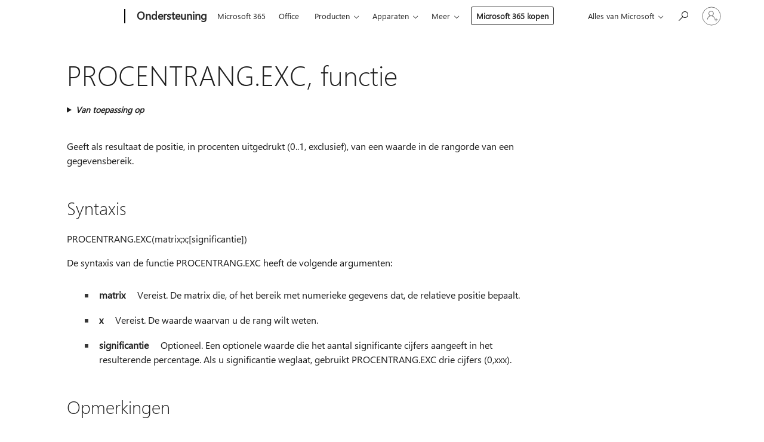

--- FILE ---
content_type: text/html; charset=utf-8
request_url: https://login.microsoftonline.com/common/oauth2/v2.0/authorize?client_id=ee272b19-4411-433f-8f28-5c13cb6fd407&redirect_uri=https%3A%2F%2Fsupport.microsoft.com%2Fsignin-oidc&response_type=code%20id_token&scope=openid%20profile%20offline_access&response_mode=form_post&nonce=639046012590702591.MjIwNGYwYmUtZWI3YS00MTBkLTk5MGEtNmM2YWZlNmQ0NmVjMWJiYjNlY2QtZDRlZC00NWI3LWJhODItMTQ2ZDA1OWM3NWRj&prompt=none&nopa=2&state=CfDJ8MF9taR5d3RHoynoKQkxN0BTsRESqKI8D7N1JwfjHSv4jQIQCLD_yRPlcoUECZEOu6SZEjJweYy9fQQCBJS46S2HB8hnnKVWa_GET-4OVciEP98NmAKeF4C5r4KgCYWgtNqlp2IT8OuuOWHyS0R2G6ahZQpkFdGu4mfdHx9kU9aY-repds-dpy4C7Gc6CrS1B_tIct7nfIVciFt9EZaWwWBLrR-0iaROKxxnGyj-6z24OQPlEz5lQz-7JOoCVxZn1-_TNtxrVAYVnhB4gxVue98aVaeqIefDbjy_I5yx2R5YCObZiq4iFTwfvWbkEAjrJ5z-_eYnXayWofcRu-4Jq95541k0uvPF5lWN1iQ_K9D2&x-client-SKU=ID_NET6_0&x-client-ver=8.12.1.0&sso_reload=true
body_size: 9644
content:


<!-- Copyright (C) Microsoft Corporation. All rights reserved. -->
<!DOCTYPE html>
<html>
<head>
    <title>Redirecting</title>
    <meta http-equiv="Content-Type" content="text/html; charset=UTF-8">
    <meta http-equiv="X-UA-Compatible" content="IE=edge">
    <meta name="viewport" content="width=device-width, initial-scale=1.0, maximum-scale=2.0, user-scalable=yes">
    <meta http-equiv="Pragma" content="no-cache">
    <meta http-equiv="Expires" content="-1">
    <meta name="PageID" content="FetchSessions" />
    <meta name="SiteID" content="" />
    <meta name="ReqLC" content="1033" />
    <meta name="LocLC" content="en-US" />

    
<meta name="robots" content="none" />

<script type="text/javascript" nonce='wQwgOp3g5WW1mhTyo1au0Q'>//<![CDATA[
$Config={"urlGetCredentialType":"https://login.microsoftonline.com/common/GetCredentialType?mkt=en-US","urlGoToAADError":"https://login.live.com/oauth20_authorize.srf?client_id=ee272b19-4411-433f-8f28-5c13cb6fd407\u0026scope=openid+profile+offline_access\u0026redirect_uri=https%3a%2f%2fsupport.microsoft.com%2fsignin-oidc\u0026response_type=code+id_token\u0026state=[base64]\u0026response_mode=form_post\u0026nonce=639046012590702591.MjIwNGYwYmUtZWI3YS00MTBkLTk5MGEtNmM2YWZlNmQ0NmVjMWJiYjNlY2QtZDRlZC00NWI3LWJhODItMTQ2ZDA1OWM3NWRj\u0026prompt=none\u0026x-client-SKU=ID_NET6_0\u0026x-client-Ver=8.12.1.0\u0026uaid=eac0e016fb5345fea251c2aca0654259\u0026msproxy=1\u0026issuer=mso\u0026tenant=common\u0026ui_locales=en-US\u0026epctrc=Y3craYTzW5AGAsaaMY5a9PECp1uVosO%2bpFZPArWAioc%3d9%3a1%3aCANARY%3ahjIiwUKiRMxTczeCtTZ87nnJ81UrPENM9lJfKoPf44w%3d\u0026epct=[base64]\u0026jshs=0\u0026nopa=2","urlAppError":"https://support.microsoft.com/signin-oidc","oAppRedirectErrorPostParams":{"error":"interaction_required","error_description":"Session information is not sufficient for single-sign-on.","state":"[base64]"},"iMaxStackForKnockoutAsyncComponents":10000,"fShowButtons":true,"urlCdn":"https://aadcdn.msauth.net/shared/1.0/","urlDefaultFavicon":"https://aadcdn.msauth.net/shared/1.0/content/images/favicon_a_eupayfgghqiai7k9sol6lg2.ico","urlPost":"/common/login","iPawnIcon":0,"sPOST_Username":"","fEnableNumberMatching":true,"sFT":"[base64]","sFTName":"flowToken","sCtx":"[base64]","fEnableOneDSClientTelemetry":true,"dynamicTenantBranding":null,"staticTenantBranding":null,"oAppCobranding":{},"iBackgroundImage":4,"arrSessions":[],"urlMsaStaticMeControl":"https://login.live.com/Me.htm?v=3","fApplicationInsightsEnabled":false,"iApplicationInsightsEnabledPercentage":0,"urlSetDebugMode":"https://login.microsoftonline.com/common/debugmode","fEnableCssAnimation":true,"fDisableAnimationIfAnimationEndUnsupported":true,"fSsoFeasible":true,"fAllowGrayOutLightBox":true,"fProvideV2SsoImprovements":true,"fUseMsaSessionState":true,"fIsRemoteNGCSupported":true,"urlLogin":"https://login.microsoftonline.com/common/reprocess?ctx=[base64]","urlDssoStatus":"https://login.microsoftonline.com/common/instrumentation/dssostatus","iSessionPullType":3,"fUseSameSite":true,"iAllowedIdentities":2,"isGlobalTenant":true,"uiflavor":1001,"fShouldPlatformKeyBeSuppressed":true,"fLoadStringCustomizationPromises":true,"fUseAlternateTextForSwitchToCredPickerLink":true,"fOfflineAccountVisible":false,"fEnableUserStateFix":true,"fShowAccessPassPeek":true,"fUpdateSessionPollingLogic":true,"fEnableShowPickerCredObservable":true,"fFetchSessionsSkipDsso":true,"fIsCiamUserFlowUxNewLogicEnabled":true,"fUseNonMicrosoftDefaultBrandingForCiam":true,"sCompanyDisplayName":"Microsoft Services","fRemoveCustomCss":true,"fFixUICrashForApiRequestHandler":true,"fShowUpdatedKoreanPrivacyFooter":true,"fUsePostCssHotfix":true,"fFixUserFlowBranding":true,"fEnablePasskeyNullFix":true,"fEnableRefreshCookiesFix":true,"fEnableWebNativeBridgeInterstitialUx":true,"fEnableWindowParentingFix":true,"fEnableNativeBridgeErrors":true,"urlAcmaServerPath":"https://login.microsoftonline.com","sTenantId":"common","sMkt":"en-US","fIsDesktop":true,"fUpdateConfigInit":true,"fLogDisallowedCssProperties":true,"fDisallowExternalFonts":true,"scid":1013,"hpgact":1800,"hpgid":7,"apiCanary":"[base64]","canary":"Y3craYTzW5AGAsaaMY5a9PECp1uVosO+pFZPArWAioc=9:1:CANARY:hjIiwUKiRMxTczeCtTZ87nnJ81UrPENM9lJfKoPf44w=","sCanaryTokenName":"canary","fSkipRenderingNewCanaryToken":false,"fEnableNewCsrfProtection":true,"correlationId":"eac0e016-fb53-45fe-a251-c2aca0654259","sessionId":"37da5c12-9c9e-45a2-877a-8ab39c1fbc00","sRingId":"R6","locale":{"mkt":"en-US","lcid":1033},"slMaxRetry":2,"slReportFailure":true,"strings":{"desktopsso":{"authenticatingmessage":"Trying to sign you in"}},"enums":{"ClientMetricsModes":{"None":0,"SubmitOnPost":1,"SubmitOnRedirect":2,"InstrumentPlt":4}},"urls":{"instr":{"pageload":"https://login.microsoftonline.com/common/instrumentation/reportpageload","dssostatus":"https://login.microsoftonline.com/common/instrumentation/dssostatus"}},"browser":{"ltr":1,"Chrome":1,"_Mac":1,"_M131":1,"_D0":1,"Full":1,"RE_WebKit":1,"b":{"name":"Chrome","major":131,"minor":0},"os":{"name":"OSX","version":"10.15.7"},"V":"131.0"},"watson":{"url":"/common/handlers/watson","bundle":"https://aadcdn.msauth.net/ests/2.1/content/cdnbundles/watson.min_q5ptmu8aniymd4ftuqdkda2.js","sbundle":"https://aadcdn.msauth.net/ests/2.1/content/cdnbundles/watsonsupportwithjquery.3.5.min_dc940oomzau4rsu8qesnvg2.js","fbundle":"https://aadcdn.msauth.net/ests/2.1/content/cdnbundles/frameworksupport.min_oadrnc13magb009k4d20lg2.js","resetErrorPeriod":5,"maxCorsErrors":-1,"maxInjectErrors":5,"maxErrors":10,"maxTotalErrors":3,"expSrcs":["https://login.microsoftonline.com","https://aadcdn.msauth.net/","https://aadcdn.msftauth.net/",".login.microsoftonline.com"],"envErrorRedirect":true,"envErrorUrl":"/common/handlers/enverror"},"loader":{"cdnRoots":["https://aadcdn.msauth.net/","https://aadcdn.msftauth.net/"],"logByThrowing":true},"serverDetails":{"slc":"ProdSlices","dc":"EUS","ri":"BL2XXXX","ver":{"v":[2,1,23173,3]},"rt":"2026-01-21T14:07:40","et":15},"clientEvents":{"enabled":true,"telemetryEnabled":true,"useOneDSEventApi":true,"flush":60000,"autoPost":true,"autoPostDelay":1000,"minEvents":1,"maxEvents":1,"pltDelay":500,"appInsightsConfig":{"instrumentationKey":"69adc3c768bd4dc08c19416121249fcc-66f1668a-797b-4249-95e3-6c6651768c28-7293","webAnalyticsConfiguration":{"autoCapture":{"jsError":true}}},"defaultEventName":"IDUX_ESTSClientTelemetryEvent_WebWatson","serviceID":3,"endpointUrl":""},"fApplyAsciiRegexOnInput":true,"country":"US","fBreakBrandingSigninString":true,"bsso":{"states":{"START":"start","INPROGRESS":"in-progress","END":"end","END_SSO":"end-sso","END_USERS":"end-users"},"nonce":"AwABEgEAAAADAOz_BQD0_2kd4D0fh9qywFTxJtvotPBbb0NZ5ObAzBMUqtPrh-D0ugo0u5S9Kj9KDiRwb66c4O3-Znhc4iuAlBqg9glNv0wgAA","overallTimeoutMs":4000,"telemetry":{"type":"ChromeSsoTelemetry","nonce":"AwABDwEAAAADAOz_BQD0_0_Mvij9dBpWrl3L7LaEj6EVZRsYJkjxMLnD1rOGJ3nO_4qKG2vCBMclL-3ryWDO9P-rljsf4RVAoNBWXK4cAbBQ2VtG7OKF1M6kvBu_hWm1IAA","reportStates":[]},"redirectEndStates":["end"],"cookieNames":{"aadSso":"AADSSO","winSso":"ESTSSSO","ssoTiles":"ESTSSSOTILES","ssoPulled":"SSOCOOKIEPULLED","userList":"ESTSUSERLIST"},"type":"chrome","reason":"Pull suppressed because it was already attempted and the current URL was reloaded."},"urlNoCookies":"https://login.microsoftonline.com/cookiesdisabled","fTrimChromeBssoUrl":true,"inlineMode":5,"fShowCopyDebugDetailsLink":true,"fTenantBrandingCdnAddEventHandlers":true,"fAddTryCatchForIFrameRedirects":true};
//]]></script> 
<script type="text/javascript" nonce='wQwgOp3g5WW1mhTyo1au0Q'>//<![CDATA[
!function(){var e=window,r=e.$Debug=e.$Debug||{},t=e.$Config||{};if(!r.appendLog){var n=[],o=0;r.appendLog=function(e){var r=t.maxDebugLog||25,i=(new Date).toUTCString()+":"+e;n.push(o+":"+i),n.length>r&&n.shift(),o++},r.getLogs=function(){return n}}}(),function(){function e(e,r){function t(i){var a=e[i];if(i<n-1){return void(o.r[a]?t(i+1):o.when(a,function(){t(i+1)}))}r(a)}var n=e.length;t(0)}function r(e,r,i){function a(){var e=!!s.method,o=e?s.method:i[0],a=s.extraArgs||[],u=n.$WebWatson;try{
var c=t(i,!e);if(a&&a.length>0){for(var d=a.length,l=0;l<d;l++){c.push(a[l])}}o.apply(r,c)}catch(e){return void(u&&u.submitFromException&&u.submitFromException(e))}}var s=o.r&&o.r[e];return r=r||this,s&&(s.skipTimeout?a():n.setTimeout(a,0)),s}function t(e,r){return Array.prototype.slice.call(e,r?1:0)}var n=window;n.$Do||(n.$Do={"q":[],"r":[],"removeItems":[],"lock":0,"o":[]});var o=n.$Do;o.when=function(t,n){function i(e){r(e,a,s)||o.q.push({"id":e,"c":a,"a":s})}var a=0,s=[],u=1;"function"==typeof n||(a=n,
u=2);for(var c=u;c<arguments.length;c++){s.push(arguments[c])}t instanceof Array?e(t,i):i(t)},o.register=function(e,t,n){if(!o.r[e]){o.o.push(e);var i={};if(t&&(i.method=t),n&&(i.skipTimeout=n),arguments&&arguments.length>3){i.extraArgs=[];for(var a=3;a<arguments.length;a++){i.extraArgs.push(arguments[a])}}o.r[e]=i,o.lock++;try{for(var s=0;s<o.q.length;s++){var u=o.q[s];u.id==e&&r(e,u.c,u.a)&&o.removeItems.push(u)}}catch(e){throw e}finally{if(0===--o.lock){for(var c=0;c<o.removeItems.length;c++){
for(var d=o.removeItems[c],l=0;l<o.q.length;l++){if(o.q[l]===d){o.q.splice(l,1);break}}}o.removeItems=[]}}}},o.unregister=function(e){o.r[e]&&delete o.r[e]}}(),function(e,r){function t(){if(!a){if(!r.body){return void setTimeout(t)}a=!0,e.$Do.register("doc.ready",0,!0)}}function n(){if(!s){if(!r.body){return void setTimeout(n)}t(),s=!0,e.$Do.register("doc.load",0,!0),i()}}function o(e){(r.addEventListener||"load"===e.type||"complete"===r.readyState)&&t()}function i(){
r.addEventListener?(r.removeEventListener("DOMContentLoaded",o,!1),e.removeEventListener("load",n,!1)):r.attachEvent&&(r.detachEvent("onreadystatechange",o),e.detachEvent("onload",n))}var a=!1,s=!1;if("complete"===r.readyState){return void setTimeout(n)}!function(){r.addEventListener?(r.addEventListener("DOMContentLoaded",o,!1),e.addEventListener("load",n,!1)):r.attachEvent&&(r.attachEvent("onreadystatechange",o),e.attachEvent("onload",n))}()}(window,document),function(){function e(){
return f.$Config||f.ServerData||{}}function r(e,r){var t=f.$Debug;t&&t.appendLog&&(r&&(e+=" '"+(r.src||r.href||"")+"'",e+=", id:"+(r.id||""),e+=", async:"+(r.async||""),e+=", defer:"+(r.defer||"")),t.appendLog(e))}function t(){var e=f.$B;if(void 0===d){if(e){d=e.IE}else{var r=f.navigator.userAgent;d=-1!==r.indexOf("MSIE ")||-1!==r.indexOf("Trident/")}}return d}function n(){var e=f.$B;if(void 0===l){if(e){l=e.RE_Edge}else{var r=f.navigator.userAgent;l=-1!==r.indexOf("Edge")}}return l}function o(e){
var r=e.indexOf("?"),t=r>-1?r:e.length,n=e.lastIndexOf(".",t);return e.substring(n,n+v.length).toLowerCase()===v}function i(){var r=e();return(r.loader||{}).slReportFailure||r.slReportFailure||!1}function a(){return(e().loader||{}).redirectToErrorPageOnLoadFailure||!1}function s(){return(e().loader||{}).logByThrowing||!1}function u(e){if(!t()&&!n()){return!1}var r=e.src||e.href||"";if(!r){return!0}if(o(r)){var i,a,s;try{i=e.sheet,a=i&&i.cssRules,s=!1}catch(e){s=!0}if(i&&!a&&s){return!0}
if(i&&a&&0===a.length){return!0}}return!1}function c(){function t(e){g.getElementsByTagName("head")[0].appendChild(e)}function n(e,r,t,n){var u=null;return u=o(e)?i(e):"script"===n.toLowerCase()?a(e):s(e,n),r&&(u.id=r),"function"==typeof u.setAttribute&&(u.setAttribute("crossorigin","anonymous"),t&&"string"==typeof t&&u.setAttribute("integrity",t)),u}function i(e){var r=g.createElement("link");return r.rel="stylesheet",r.type="text/css",r.href=e,r}function a(e){
var r=g.createElement("script"),t=g.querySelector("script[nonce]");if(r.type="text/javascript",r.src=e,r.defer=!1,r.async=!1,t){var n=t.nonce||t.getAttribute("nonce");r.setAttribute("nonce",n)}return r}function s(e,r){var t=g.createElement(r);return t.src=e,t}function d(e,r){if(e&&e.length>0&&r){for(var t=0;t<e.length;t++){if(-1!==r.indexOf(e[t])){return!0}}}return!1}function l(r){if(e().fTenantBrandingCdnAddEventHandlers){var t=d(E,r)?E:b;if(!(t&&t.length>1)){return r}for(var n=0;n<t.length;n++){
if(-1!==r.indexOf(t[n])){var o=t[n+1<t.length?n+1:0],i=r.substring(t[n].length);return"https://"!==t[n].substring(0,"https://".length)&&(o="https://"+o,i=i.substring("https://".length)),o+i}}return r}if(!(b&&b.length>1)){return r}for(var a=0;a<b.length;a++){if(0===r.indexOf(b[a])){return b[a+1<b.length?a+1:0]+r.substring(b[a].length)}}return r}function f(e,t,n,o){if(r("[$Loader]: "+(L.failMessage||"Failed"),o),w[e].retry<y){return w[e].retry++,h(e,t,n),void c._ReportFailure(w[e].retry,w[e].srcPath)}n&&n()}
function v(e,t,n,o){if(u(o)){return f(e,t,n,o)}r("[$Loader]: "+(L.successMessage||"Loaded"),o),h(e+1,t,n);var i=w[e].onSuccess;"function"==typeof i&&i(w[e].srcPath)}function h(e,o,i){if(e<w.length){var a=w[e];if(!a||!a.srcPath){return void h(e+1,o,i)}a.retry>0&&(a.srcPath=l(a.srcPath),a.origId||(a.origId=a.id),a.id=a.origId+"_Retry_"+a.retry);var s=n(a.srcPath,a.id,a.integrity,a.tagName);s.onload=function(){v(e,o,i,s)},s.onerror=function(){f(e,o,i,s)},s.onreadystatechange=function(){
"loaded"===s.readyState?setTimeout(function(){v(e,o,i,s)},500):"complete"===s.readyState&&v(e,o,i,s)},t(s),r("[$Loader]: Loading '"+(a.srcPath||"")+"', id:"+(a.id||""))}else{o&&o()}}var p=e(),y=p.slMaxRetry||2,m=p.loader||{},b=m.cdnRoots||[],E=m.tenantBrandingCdnRoots||[],L=this,w=[];L.retryOnError=!0,L.successMessage="Loaded",L.failMessage="Error",L.Add=function(e,r,t,n,o,i){e&&w.push({"srcPath":e,"id":r,"retry":n||0,"integrity":t,"tagName":o||"script","onSuccess":i})},L.AddForReload=function(e,r){
var t=e.src||e.href||"";L.Add(t,"AddForReload",e.integrity,1,e.tagName,r)},L.AddIf=function(e,r,t){e&&L.Add(r,t)},L.Load=function(e,r){h(0,e,r)}}var d,l,f=window,g=f.document,v=".css";c.On=function(e,r,t){if(!e){throw"The target element must be provided and cannot be null."}r?c.OnError(e,t):c.OnSuccess(e,t)},c.OnSuccess=function(e,t){if(!e){throw"The target element must be provided and cannot be null."}if(u(e)){return c.OnError(e,t)}var n=e.src||e.href||"",o=i(),s=a();r("[$Loader]: Loaded",e);var d=new c
;d.failMessage="Reload Failed",d.successMessage="Reload Success",d.Load(null,function(){if(o){throw"Unexpected state. ResourceLoader.Load() failed despite initial load success. ['"+n+"']"}s&&(document.location.href="/error.aspx?err=504")})},c.OnError=function(e,t){var n=e.src||e.href||"",o=i(),s=a();if(!e){throw"The target element must be provided and cannot be null."}r("[$Loader]: Failed",e);var u=new c;u.failMessage="Reload Failed",u.successMessage="Reload Success",u.AddForReload(e,t),
u.Load(null,function(){if(o){throw"Failed to load external resource ['"+n+"']"}s&&(document.location.href="/error.aspx?err=504")}),c._ReportFailure(0,n)},c._ReportFailure=function(e,r){if(s()&&!t()){throw"[Retry "+e+"] Failed to load external resource ['"+r+"'], reloading from fallback CDN endpoint"}},f.$Loader=c}(),function(){function e(){if(!E){var e=new h.$Loader;e.AddIf(!h.jQuery,y.sbundle,"WebWatson_DemandSupport"),y.sbundle=null,delete y.sbundle,e.AddIf(!h.$Api,y.fbundle,"WebWatson_DemandFramework"),
y.fbundle=null,delete y.fbundle,e.Add(y.bundle,"WebWatson_DemandLoaded"),e.Load(r,t),E=!0}}function r(){if(h.$WebWatson){if(h.$WebWatson.isProxy){return void t()}m.when("$WebWatson.full",function(){for(;b.length>0;){var e=b.shift();e&&h.$WebWatson[e.cmdName].apply(h.$WebWatson,e.args)}})}}function t(){if(!h.$WebWatson||h.$WebWatson.isProxy){if(!L&&JSON){try{var e=new XMLHttpRequest;e.open("POST",y.url),e.setRequestHeader("Accept","application/json"),
e.setRequestHeader("Content-Type","application/json; charset=UTF-8"),e.setRequestHeader("canary",p.apiCanary),e.setRequestHeader("client-request-id",p.correlationId),e.setRequestHeader("hpgid",p.hpgid||0),e.setRequestHeader("hpgact",p.hpgact||0);for(var r=-1,t=0;t<b.length;t++){if("submit"===b[t].cmdName){r=t;break}}var o=b[r]?b[r].args||[]:[],i={"sr":y.sr,"ec":"Failed to load external resource [Core Watson files]","wec":55,"idx":1,"pn":p.pgid||"","sc":p.scid||0,"hpg":p.hpgid||0,
"msg":"Failed to load external resource [Core Watson files]","url":o[1]||"","ln":0,"ad":0,"an":!1,"cs":"","sd":p.serverDetails,"ls":null,"diag":v(y)};e.send(JSON.stringify(i))}catch(e){}L=!0}y.loadErrorUrl&&window.location.assign(y.loadErrorUrl)}n()}function n(){b=[],h.$WebWatson=null}function o(r){return function(){var t=arguments;b.push({"cmdName":r,"args":t}),e()}}function i(){var e=["foundException","resetException","submit"],r=this;r.isProxy=!0;for(var t=e.length,n=0;n<t;n++){var i=e[n];i&&(r[i]=o(i))}
}function a(e,r,t,n,o,i,a){var s=h.event;return i||(i=l(o||s,a?a+2:2)),h.$Debug&&h.$Debug.appendLog&&h.$Debug.appendLog("[WebWatson]:"+(e||"")+" in "+(r||"")+" @ "+(t||"??")),$.submit(e,r,t,n,o||s,i,a)}function s(e,r){return{"signature":e,"args":r,"toString":function(){return this.signature}}}function u(e){for(var r=[],t=e.split("\n"),n=0;n<t.length;n++){r.push(s(t[n],[]))}return r}function c(e){for(var r=[],t=e.split("\n"),n=0;n<t.length;n++){var o=s(t[n],[]);t[n+1]&&(o.signature+="@"+t[n+1],n++),r.push(o)
}return r}function d(e){if(!e){return null}try{if(e.stack){return u(e.stack)}if(e.error){if(e.error.stack){return u(e.error.stack)}}else if(window.opera&&e.message){return c(e.message)}}catch(e){}return null}function l(e,r){var t=[];try{for(var n=arguments.callee;r>0;){n=n?n.caller:n,r--}for(var o=0;n&&o<w;){var i="InvalidMethod()";try{i=n.toString()}catch(e){}var a=[],u=n.args||n.arguments;if(u){for(var c=0;c<u.length;c++){a[c]=u[c]}}t.push(s(i,a)),n=n.caller,o++}}catch(e){t.push(s(e.toString(),[]))}
var l=d(e);return l&&(t.push(s("--- Error Event Stack -----------------",[])),t=t.concat(l)),t}function f(e){if(e){try{var r=/function (.{1,})\(/,t=r.exec(e.constructor.toString());return t&&t.length>1?t[1]:""}catch(e){}}return""}function g(e){if(e){try{if("string"!=typeof e&&JSON&&JSON.stringify){var r=f(e),t=JSON.stringify(e);return t&&"{}"!==t||(e.error&&(e=e.error,r=f(e)),(t=JSON.stringify(e))&&"{}"!==t||(t=e.toString())),r+":"+t}}catch(e){}}return""+(e||"")}function v(e){var r=[];try{
if(jQuery?(r.push("jQuery v:"+jQuery().jquery),jQuery.easing?r.push("jQuery.easing:"+JSON.stringify(jQuery.easing)):r.push("jQuery.easing is not defined")):r.push("jQuery is not defined"),e&&e.expectedVersion&&r.push("Expected jQuery v:"+e.expectedVersion),m){var t,n="";for(t=0;t<m.o.length;t++){n+=m.o[t]+";"}for(r.push("$Do.o["+n+"]"),n="",t=0;t<m.q.length;t++){n+=m.q[t].id+";"}r.push("$Do.q["+n+"]")}if(h.$Debug&&h.$Debug.getLogs){var o=h.$Debug.getLogs();o&&o.length>0&&(r=r.concat(o))}if(b){
for(var i=0;i<b.length;i++){var a=b[i];if(a&&"submit"===a.cmdName){try{if(JSON&&JSON.stringify){var s=JSON.stringify(a);s&&r.push(s)}}catch(e){r.push(g(e))}}}}}catch(e){r.push(g(e))}return r}var h=window,p=h.$Config||{},y=p.watson,m=h.$Do;if(!h.$WebWatson&&y){var b=[],E=!1,L=!1,w=10,$=h.$WebWatson=new i;$.CB={},$._orgErrorHandler=h.onerror,h.onerror=a,$.errorHooked=!0,m.when("jQuery.version",function(e){y.expectedVersion=e}),m.register("$WebWatson")}}(),function(){function e(e,r){
for(var t=r.split("."),n=t.length,o=0;o<n&&null!==e&&void 0!==e;){e=e[t[o++]]}return e}function r(r){var t=null;return null===u&&(u=e(i,"Constants")),null!==u&&r&&(t=e(u,r)),null===t||void 0===t?"":t.toString()}function t(t){var n=null;return null===a&&(a=e(i,"$Config.strings")),null!==a&&t&&(n=e(a,t.toLowerCase())),null!==n&&void 0!==n||(n=r(t)),null===n||void 0===n?"":n.toString()}function n(e,r){var n=null;return e&&r&&r[e]&&(n=t("errors."+r[e])),n||(n=t("errors."+e)),n||(n=t("errors."+c)),n||(n=t(c)),n}
function o(t){var n=null;return null===s&&(s=e(i,"$Config.urls")),null!==s&&t&&(n=e(s,t.toLowerCase())),null!==n&&void 0!==n||(n=r(t)),null===n||void 0===n?"":n.toString()}var i=window,a=null,s=null,u=null,c="GENERIC_ERROR";i.GetString=t,i.GetErrorString=n,i.GetUrl=o}(),function(){var e=window,r=e.$Config||{};e.$B=r.browser||{}}(),function(){function e(e,r,t){e&&e.addEventListener?e.addEventListener(r,t):e&&e.attachEvent&&e.attachEvent("on"+r,t)}function r(r,t){e(document.getElementById(r),"click",t)}
function t(r,t){var n=document.getElementsByName(r);n&&n.length>0&&e(n[0],"click",t)}var n=window;n.AddListener=e,n.ClickEventListenerById=r,n.ClickEventListenerByName=t}();
//]]></script> 
<script type="text/javascript" nonce='wQwgOp3g5WW1mhTyo1au0Q'>//<![CDATA[
!function(t,e){!function(){var n=e.getElementsByTagName("head")[0];n&&n.addEventListener&&(n.addEventListener("error",function(e){null!==e.target&&"cdn"===e.target.getAttribute("data-loader")&&t.$Loader.OnError(e.target)},!0),n.addEventListener("load",function(e){null!==e.target&&"cdn"===e.target.getAttribute("data-loader")&&t.$Loader.OnSuccess(e.target)},!0))}()}(window,document);
//]]></script>
    <script type="text/javascript" nonce='wQwgOp3g5WW1mhTyo1au0Q'>
        ServerData = $Config;
    </script>

    <script data-loader="cdn" crossorigin="anonymous" src="https://aadcdn.msauth.net/shared/1.0/content/js/FetchSessions_Core_Zrgqf3NDZY6QoRSGjvZAAQ2.js" integrity='sha384-ZiCm7FNkvHCzGABuQsNqI+NbQpuukT8O8DH+5NRo+GBSrdhUPzoMJLcFvVj8ky+R' nonce='wQwgOp3g5WW1mhTyo1au0Q'></script>

</head>
<body data-bind="defineGlobals: ServerData" style="display: none">
</body>
</html>